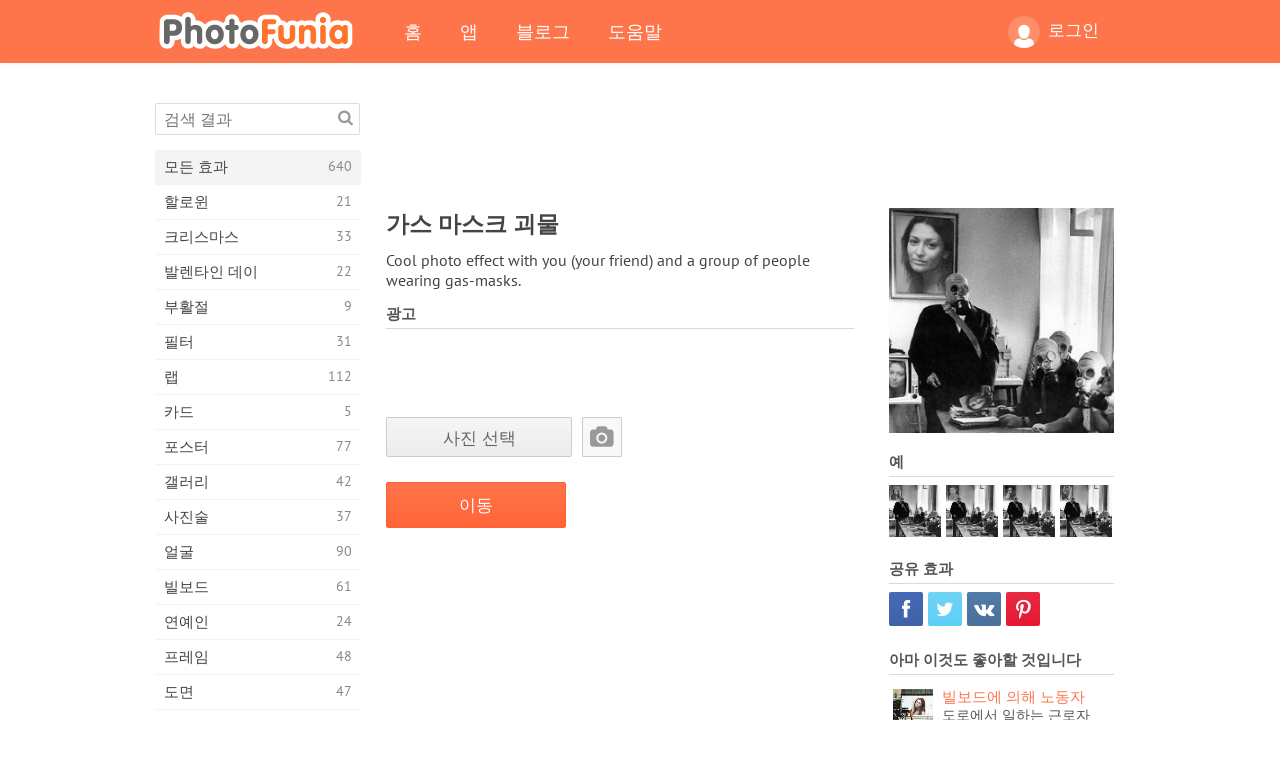

--- FILE ---
content_type: text/html; charset=UTF-8
request_url: https://photofunia.com/ko/effects/gas_mask_freaks
body_size: 11510
content:
<!doctype html>
<html lang="ko" class="lang-ko ltr">
<head>
   <meta charset="UTF-8">
   <title>가스 마스크 괴물 - PhotoFunia: 무료 사진 효과 및 온라인 사진 에디터</title>

   <meta name="viewport" content="user-scalable=no, width=device-width, initial-scale=1.0"/>
   <meta name="apple-mobile-web-app-capable" content="yes"/>
   <meta http-equiv="X-UA-Compatible" content="IE=edge,chrome=1"/>

   <meta name="google-site-verification" content="Hoj1HFPrwNOl2BfW7rukafY9lFbmXQVLTK7uoDaONGE" />
   <meta name="yandex-verification" content="7b0aad982d57a409" />

   <meta name="google" content="notranslate"/>

   <link rel="alternate" href="https://m.photofunia.com/ko/effects/gas_mask_freaks" media="only screen and (max-width: 640px)"/>
   <link rel="alternate" href="https://basic.photofunia.com/ko/effects/gas_mask_freaks" media="only screen and (max-width: 320px)"/>

   <link rel="alternate" href="https://photofunia.com/effects/gas_mask_freaks" hreflang="en" />         <link rel="alternate" href="https://photofunia.com/ru/effects/gas_mask_freaks" hreflang="ru" />
                  <link rel="alternate" href="https://photofunia.com/es/effects/gas_mask_freaks" hreflang="es" />
                  <link rel="alternate" href="https://photofunia.com/ar/effects/gas_mask_freaks" hreflang="ar" />
                  <link rel="alternate" href="https://photofunia.com/fr/effects/gas_mask_freaks" hreflang="fr" />
                  <link rel="alternate" href="https://photofunia.com/hi/effects/gas_mask_freaks" hreflang="hi" />
                  <link rel="alternate" href="https://photofunia.com/it/effects/gas_mask_freaks" hreflang="it" />
                  <link rel="alternate" href="https://photofunia.com/de/effects/gas_mask_freaks" hreflang="de" />
                  <link rel="alternate" href="https://photofunia.com/tr/effects/gas_mask_freaks" hreflang="tr" />
                  <link rel="alternate" href="https://photofunia.com/cn/effects/gas_mask_freaks" hreflang="zh-Hans" />
                  <link rel="alternate" href="https://photofunia.com/pt/effects/gas_mask_freaks" hreflang="pt" />
                  <link rel="alternate" href="https://photofunia.com/jp/effects/gas_mask_freaks" hreflang="ja" />
                     <link rel="alternate" href="https://photofunia.com/id/effects/gas_mask_freaks" hreflang="id" />
                  <link rel="alternate" href="https://photofunia.com/th/effects/gas_mask_freaks" hreflang="th" />
                  <link rel="alternate" href="https://photofunia.com/pl/effects/gas_mask_freaks" hreflang="pl" />
                  <link rel="alternate" href="https://photofunia.com/ua/effects/gas_mask_freaks" hreflang="uk" />
                  
   <meta name="theme-color" content="#F67249">

   <link type="image/x-icon" href="https://cdn.photofunia.com/icons/favicon.ico" rel="icon">
   <link rel="shortcut icon" href="https://cdn.photofunia.com/icons/favicon.ico">

   <link rel="apple-touch-icon" sizes="57x57" href="https://cdn.photofunia.com/icons/apple-touch-icon-57x57.png">
   <link rel="apple-touch-icon" sizes="114x114" href="https://cdn.photofunia.com/icons/apple-touch-icon-114x114.png">
   <link rel="apple-touch-icon" sizes="72x72" href="https://cdn.photofunia.com/icons/apple-touch-icon-72x72.png">
   <link rel="apple-touch-icon" sizes="144x144" href="https://cdn.photofunia.com/icons/apple-touch-icon-144x144.png">
   <link rel="apple-touch-icon" sizes="60x60" href="https://cdn.photofunia.com/icons/apple-touch-icon-60x60.png">
   <link rel="apple-touch-icon" sizes="120x120" href="https://cdn.photofunia.com/icons/apple-touch-icon-120x120.png">
   <link rel="apple-touch-icon" sizes="76x76" href="https://cdn.photofunia.com/icons/apple-touch-icon-76x76.png">
   <link rel="apple-touch-icon" sizes="152x152" href="https://cdn.photofunia.com/icons/apple-touch-icon-152x152.png">
   <link rel="apple-touch-icon" sizes="180x180" href="https://cdn.photofunia.com/icons/apple-touch-icon-180x180.png">

   <link rel="icon" type="image/png" href="https://cdn.photofunia.com/icons/favicon-192x192.png" sizes="192x192">
   <link rel="icon" type="image/png" href="https://cdn.photofunia.com/icons/favicon-160x160.png" sizes="160x160">
   <link rel="icon" type="image/png" href="https://cdn.photofunia.com/icons/favicon-96x96.png" sizes="96x96">
   <link rel="icon" type="image/png" href="https://cdn.photofunia.com/icons/favicon-16x16.png" sizes="16x16">
   <link rel="icon" type="image/png" href="https://cdn.photofunia.com/icons/favicon-32x32.png" sizes="32x32">

   <meta name="msapplication-TileColor" content="#da532c">
   <meta name="msapplication-TileImage" content="https://cdn.photofunia.com/icons/mstile-144x144.png">
   <meta name="msapplication-config" content="https://cdn.photofunia.com/icons/browserconfig.xml">

   
                  
            
   <link rel="canonical" href="https://photofunia.com/ko/effects/gas_mask_freaks"/>

   <meta name="description" content="방독면을 쓴 사람들로 가득 찬 방에 사진을 배치하십시오" />
   <meta name="image" content="https://cdn.photofunia.com/effects/gas_mask_freaks/icons/medium.jpg" />
   <meta name="keywords" content="옛 소련, 노동 조합, 교훈, 연구, 재학생, 선생님, 학교" />
   <meta name="application-name" content="PhotoFunia" />
   <meta name="title" content="가스 마스크 괴물 - PhotoFunia" />

   <!-- for Facebook -->
   <meta property="og:title" content="가스 마스크 괴물 - PhotoFunia" />
   <meta property="og:type" content="article" />
   <meta property="og:image" content="https://cdn.photofunia.com/effects/gas_mask_freaks/icons/medium.jpg" />
   <meta property="og:url" content="https://photofunia.com/ko/effects/gas_mask_freaks" />
   <meta property="og:description" content="방독면을 쓴 사람들로 가득 찬 방에 사진을 배치하십시오" />

   <!-- for Twitter -->
   <meta name="twitter:card" content="summary" />
   <meta name="twitter:title" content="가스 마스크 괴물 - PhotoFunia" />
   <meta name="twitter:description" content="방독면을 쓴 사람들로 가득 찬 방에 사진을 배치하십시오" />
   <meta name="twitter:image" content="https://cdn.photofunia.com/effects/gas_mask_freaks/icons/medium.jpg" />

   <script type="application/ld+json">[
    {
        "@context": "http:\/\/schema.org",
        "@type": "ItemPage",
        "name": "가스 마스크 괴물",
        "text": "Cool photo effect with you (your friend) and a group of people wearing gas-masks.",
        "description": "방독면을 쓴 사람들로 가득 찬 방에 사진을 배치하십시오",
        "keywords": "옛 소련, 노동 조합, 교훈, 연구, 재학생, 선생님, 학교",
        "isFamilyFriendly": true,
        "isAccessibleForFree": true,
        "inLanguage": "ko",
        "dateModified": "2020-05-05",
        "dateCreated": "2007-11-30",
        "image": [
            {
                "@type": "ImageObject",
                "width": 300,
                "height": 300,
                "name": "사진 효과 가스 마스크 괴물",
                "url": "https:\/\/cdn.photofunia.com\/effects\/gas_mask_freaks\/icons\/large.jpg"
            },
            {
                "@type": "ImageObject",
                "width": 250,
                "height": 250,
                "name": "사진 효과 가스 마스크 괴물",
                "url": "https:\/\/cdn.photofunia.com\/effects\/gas_mask_freaks\/icons\/medium.jpg"
            },
            {
                "@type": "ImageObject",
                "width": 156,
                "height": 156,
                "name": "사진 효과 가스 마스크 괴물",
                "url": "https:\/\/cdn.photofunia.com\/effects\/gas_mask_freaks\/icons\/regular.jpg"
            },
            {
                "@type": "ImageObject",
                "width": 78,
                "height": 78,
                "name": "사진 효과 가스 마스크 괴물",
                "url": "https:\/\/cdn.photofunia.com\/effects\/gas_mask_freaks\/icons\/small.jpg"
            }
        ],
        "workExample": [
            {
                "@type": "ImageObject",
                "width": 600,
                "height": 630,
                "name": "사진 효과 가스 마스크 괴물",
                "url": "https:\/\/cdn.photofunia.com\/effects\/gas_mask_freaks\/examples\/1fsp14s_o.jpg"
            },
            {
                "@type": "ImageObject",
                "width": 600,
                "height": 630,
                "name": "사진 효과 가스 마스크 괴물",
                "url": "https:\/\/cdn.photofunia.com\/effects\/gas_mask_freaks\/examples\/174utl_o.jpg"
            },
            {
                "@type": "ImageObject",
                "width": 600,
                "height": 630,
                "name": "사진 효과 가스 마스크 괴물",
                "url": "https:\/\/cdn.photofunia.com\/effects\/gas_mask_freaks\/examples\/1ghznzi_o.jpg"
            },
            {
                "@type": "ImageObject",
                "width": 600,
                "height": 630,
                "name": "사진 효과 가스 마스크 괴물",
                "url": "https:\/\/cdn.photofunia.com\/effects\/gas_mask_freaks\/examples\/1c899kr_o.jpg"
            }
        ]
    },
    {
        "@context": "http:\/\/schema.org",
        "@type": "WebSite",
        "name": "PhotoFunia",
        "url": "https:\/\/photofunia.com",
        "image": "https:\/\/cdn.photofunia.com\/icons\/favicon-192x192.png",
        "potentialAction": {
            "@type": "SearchAction",
            "target": "https:\/\/photofunia.com\/ko\/search?q={search_term_string}",
            "query-input": "required name=search_term_string"
        },
        "sameAs": [
            "https:\/\/www.facebook.com\/photofunia.en",
            "http:\/\/instagram.com\/photofunia_app",
            "https:\/\/twitter.com\/photofunia",
            "https:\/\/plus.google.com\/+photofunia",
            "http:\/\/vk.com\/photofunia"
        ]
    }
]</script>

   <link href="https://cdn.photofunia.com/site/build/styles/main.049.css" type="text/css" rel="stylesheet">

   
   <link href="https://cdn.photofunia.com/site/build/styles/effects.049.css" type="text/css" rel="stylesheet">

   
   
   


   <script>
      var App = {
         config: {
            language: "ko",
            siteProtocol: "https://",
            urlPrefix: "/ko",
            serverId: 1,
            domainSite: "photofunia.com",
            domainMobile: "m.photofunia.com",
            domainBasic: "basic.photofunia.com",
            domainStatic: "cdn.photofunia.com",
            domainUser: "u.photofunia.com",
            socialNetworks: {"vk":{"appId":"3502140"},"fb":{"appId":"261712573843119"},"googleDrive":{"appId":"145463426723-jr9kplnnqo9l053lt6ii5he80r8t1604.apps.googleusercontent.com"},"mailru":{"appId":"701548","privateKey":"c37c698c2fd3e658a9d813a255eccb03"},"oneDrive":{"clientId":"00000000440D42C5","redirectUri":"photofunia.com\/onedrive.html","scopes":"onedrive.readonly wl.signin wl.photos"}}         }
      };
   </script>

   
   
         <script type='text/javascript'>
            var googletag = googletag || {};
            googletag.cmd = googletag.cmd || [];
         </script>
         <script async src='//www.googletagservices.com/tag/js/gpt.js'></script>

   <!--[if lt IE 9]>
   <link href="https://cdn.photofunia.com/site/build/styles/ie.049.css" type="text/css" rel="stylesheet">   <![endif]-->

   </head>
<body >

<div id="content">
   <div id="blocks">
      <div id="head-menu">
   <div class="head-inner">
      <div class="mobile-drawer-button head-button">
         <i class="font-icon menu"></i>
      </div>
      <a href="/ko/">
         <div class="logo">PhotoFunia</div>
      </a>

      
      <ul class="mobile-hide top-menu menu-right">
                     
            <li class="profile-link ">
               <a href="/ko/signin" rel="nofollow">
                  <i class="user-icon font-icon user2"></i>로그인               </a>
            </li>
               </ul>


      <ul class="hide-mobile top-menu js-menu" itemscope itemtype="http://schema.org/SiteNavigationElement">
         <li>
            <a href="/ko/">홈</a>
         </li>

         <li>
            <a href="/ko/apps">앱</a>
         </li>

         <li>
            <a href="/ko/blog">블로그</a>
         </li>

         <li>
            <a href="/ko/help">도움말</a>
         </li>

                     
            <li class="no-mobile-hide ">
               <a href="/ko/signin">로그인</a>
            </li>
               </ul>
      <div class="mobile-menu-button head-button">
         <i class="font-icon menu-dots"></i>
      </div>
   </div>
   <div class="clear"></div>
</div>
      
   <div id="content-wrap" class="block clear">
      <div class="block-inner">
                  <div class="full-text">
            <div id="category">
               <div id="menu">
                  <div class="search-field">
   <form action="/ko/search">
      <input type="text" name="q" placeholder="검색 결과"
              required=""/>
      <div class="font-icon search"></div>
   </form>
</div>

<ul class="categories-menu sidebar-menu" itemscope itemtype="http://schema.org/SiteNavigationElement">
   
         <li class="active">
         <a href="/ko/categories/all_effects" title="PhotoFunia는 사진 편집기 효과 및 사진 필터의 거대한 라이브러리로 가득 찬 최고의 무료 사진 편집 사이트입니다. 온라인 사진 편집기로 사진을 편집하십시오." itemprop="url">
            <meta itemprop="description" content="PhotoFunia는 사진 편집기 효과 및 사진 필터의 거대한 라이브러리로 가득 찬 최고의 무료 사진 편집 사이트입니다. 온라인 사진 편집기로 사진을 편집하십시오.">
            <span class="text" itemprop="name">모든 효과</span>
            <!--noindex-->
            <span class="total-count" rel="nofollow">640</span>

                        <!--/noindex-->
         </a>
      </li>
         <li >
         <a href="/ko/categories/halloween" title="몇 초 안에 온라인에서 재미있는 할로윈 사진을 무료로 만들 수 있습니다. 텍스트와 사진을 포함한 온라인 할로윈 사진 효과 모음 중에서 선택하십시오." itemprop="url">
            <meta itemprop="description" content="몇 초 안에 온라인에서 재미있는 할로윈 사진을 무료로 만들 수 있습니다. 텍스트와 사진을 포함한 온라인 할로윈 사진 효과 모음 중에서 선택하십시오.">
            <span class="text" itemprop="name">할로윈</span>
            <!--noindex-->
            <span class="total-count" rel="nofollow">21</span>

                        <!--/noindex-->
         </a>
      </li>
         <li >
         <a href="/ko/categories/christmas" title="온라인 도구를 사용하여 기존 템플릿과 효과로 크리스마스 사진 카드와 새해 복 많이 받으세요. 크리스마스와 새해 카드는 쉬워졌습니다." itemprop="url">
            <meta itemprop="description" content="온라인 도구를 사용하여 기존 템플릿과 효과로 크리스마스 사진 카드와 새해 복 많이 받으세요. 크리스마스와 새해 카드는 쉬워졌습니다.">
            <span class="text" itemprop="name">크리스마스</span>
            <!--noindex-->
            <span class="total-count" rel="nofollow">33</span>

                        <!--/noindex-->
         </a>
      </li>
         <li >
         <a href="/ko/categories/valentines_day" title="로맨틱 편집기로 발렌타인 데이 사진 효과를 온라인으로 무료로 발렌타인 데이 엽서와 액자를 만들어 사랑하는 사람과 공유하십시오." itemprop="url">
            <meta itemprop="description" content="로맨틱 편집기로 발렌타인 데이 사진 효과를 온라인으로 무료로 발렌타인 데이 엽서와 액자를 만들어 사랑하는 사람과 공유하십시오.">
            <span class="text" itemprop="name">발렌타인 데이</span>
            <!--noindex-->
            <span class="total-count" rel="nofollow">22</span>

                        <!--/noindex-->
         </a>
      </li>
         <li >
         <a href="/ko/categories/easter" title="" itemprop="url">
            <meta itemprop="description" content="">
            <span class="text" itemprop="name">부활절</span>
            <!--noindex-->
            <span class="total-count" rel="nofollow">9</span>

                        <!--/noindex-->
         </a>
      </li>
         <li >
         <a href="/ko/categories/filters" title="필터 범주는 무료 온라인 사진 필터 편집기를 제공하여 독특하고 전문적인 사진 콜라주를 손쉽게 만들어 친구 및 가족과 공유 할 수 있습니다." itemprop="url">
            <meta itemprop="description" content="필터 범주는 무료 온라인 사진 필터 편집기를 제공하여 독특하고 전문적인 사진 콜라주를 손쉽게 만들어 친구 및 가족과 공유 할 수 있습니다.">
            <span class="text" itemprop="name">필터</span>
            <!--noindex-->
            <span class="total-count" rel="nofollow">31</span>

                        <!--/noindex-->
         </a>
      </li>
         <li >
         <a href="/ko/categories/lab" title="랩 범주는 많은 재미있는 사진 편집 실험이 온라인에서 이루어지는 곳입니다. 무료 재미있는 사진 편집기로 전문적인 사진 효과를 적용하십시오." itemprop="url">
            <meta itemprop="description" content="랩 범주는 많은 재미있는 사진 편집 실험이 온라인에서 이루어지는 곳입니다. 무료 재미있는 사진 편집기로 전문적인 사진 효과를 적용하십시오.">
            <span class="text" itemprop="name">랩</span>
            <!--noindex-->
            <span class="total-count" rel="nofollow">112</span>

                        <!--/noindex-->
         </a>
      </li>
         <li >
         <a href="/ko/categories/cards" title="온라인 도구를 사용하여 무료 맞춤형 맞춤형 사진 인사말 카드를 디자인하십시오. 이 휴일은 친구 및 가족과 공유하기 위해 온라인으로 카드를 만듭니다." itemprop="url">
            <meta itemprop="description" content="온라인 도구를 사용하여 무료 맞춤형 맞춤형 사진 인사말 카드를 디자인하십시오. 이 휴일은 친구 및 가족과 공유하기 위해 온라인으로 카드를 만듭니다.">
            <span class="text" itemprop="name">카드</span>
            <!--noindex-->
            <span class="total-count" rel="nofollow">5</span>

                        <!--/noindex-->
         </a>
      </li>
         <li >
         <a href="/ko/categories/posters" title="사진을 업로드하고 포스터를 선택하기 만하면 사진에서 사진 포스터를 만들 수 있습니다. 온라인 무료 편집기로는 포스터를 만드는 것이 더 간단 할 수 없습니다." itemprop="url">
            <meta itemprop="description" content="사진을 업로드하고 포스터를 선택하기 만하면 사진에서 사진 포스터를 만들 수 있습니다. 온라인 무료 편집기로는 포스터를 만드는 것이 더 간단 할 수 없습니다.">
            <span class="text" itemprop="name">포스터</span>
            <!--noindex-->
            <span class="total-count" rel="nofollow">77</span>

                        <!--/noindex-->
         </a>
      </li>
         <li >
         <a href="/ko/categories/galleries" title="온라인 사진 편집기를 사용하여 벽 포스터에서 걸작을 무료로 만드십시오. 온라인 사진을 사용하여 포스터 제작자에게 작품의 일부로 작품을 만드십시오." itemprop="url">
            <meta itemprop="description" content="온라인 사진 편집기를 사용하여 벽 포스터에서 걸작을 무료로 만드십시오. 온라인 사진을 사용하여 포스터 제작자에게 작품의 일부로 작품을 만드십시오.">
            <span class="text" itemprop="name">갤러리</span>
            <!--noindex-->
            <span class="total-count" rel="nofollow">42</span>

                        <!--/noindex-->
         </a>
      </li>
         <li >
         <a href="/ko/categories/photography" title="온라인으로 자신 만의 사진 몽타주를 가족 앨범 모음에 추가하고 사진 몽타주에 효과를 한두 개 추가하여 오늘 사진을 편집하십시오." itemprop="url">
            <meta itemprop="description" content="온라인으로 자신 만의 사진 몽타주를 가족 앨범 모음에 추가하고 사진 몽타주에 효과를 한두 개 추가하여 오늘 사진을 편집하십시오.">
            <span class="text" itemprop="name">사진술</span>
            <!--noindex-->
            <span class="total-count" rel="nofollow">37</span>

                        <!--/noindex-->
         </a>
      </li>
         <li >
         <a href="/ko/categories/faces" title="몇 초 안에 무료 편집기로 온라인으로 얼굴 효과를 사용하여 재미있는 사진을 만들 수 있습니다. 이제 사진을 웃긴 얼굴에 놓고 친구들과 공유 할 수 있습니다." itemprop="url">
            <meta itemprop="description" content="몇 초 안에 무료 편집기로 온라인으로 얼굴 효과를 사용하여 재미있는 사진을 만들 수 있습니다. 이제 사진을 웃긴 얼굴에 놓고 친구들과 공유 할 수 있습니다.">
            <span class="text" itemprop="name">얼굴</span>
            <!--noindex-->
            <span class="total-count" rel="nofollow">90</span>

                        <!--/noindex-->
         </a>
      </li>
         <li >
         <a href="/ko/categories/billboards" title="빌보드 사진 편집기를 사용하여 온라인에서 무료로 빌보드에 사진을 올려 놓으십시오. 빌보드 효과를 선택하면 몇 초 안에 사진이 표시됩니다." itemprop="url">
            <meta itemprop="description" content="빌보드 사진 편집기를 사용하여 온라인에서 무료로 빌보드에 사진을 올려 놓으십시오. 빌보드 효과를 선택하면 몇 초 안에 사진이 표시됩니다.">
            <span class="text" itemprop="name">빌보드</span>
            <!--noindex-->
            <span class="total-count" rel="nofollow">61</span>

                        <!--/noindex-->
         </a>
      </li>
         <li >
         <a href="/ko/categories/celebrities" title="무료 온라인 도구를 사용하여 유명인과 사진을 편집하여 스포트라이트를 맛보세요. 유명인과 사진을 편집하고 모두와 공유하여 유명해집니다!" itemprop="url">
            <meta itemprop="description" content="무료 온라인 도구를 사용하여 유명인과 사진을 편집하여 스포트라이트를 맛보세요. 유명인과 사진을 편집하고 모두와 공유하여 유명해집니다!">
            <span class="text" itemprop="name">연예인</span>
            <!--noindex-->
            <span class="total-count" rel="nofollow">24</span>

                        <!--/noindex-->
         </a>
      </li>
         <li >
         <a href="/ko/categories/frames" title="사진 프레임 편집기를 사용하여 사진에 대한 사용자 정의 프레임을 만듭니다. 무료 사진 프레임 도구를 사용하여 온라인에서 사진을 편집하고 사진 구도를 잡으십시오." itemprop="url">
            <meta itemprop="description" content="사진 프레임 편집기를 사용하여 사진에 대한 사용자 정의 프레임을 만듭니다. 무료 사진 프레임 도구를 사용하여 온라인에서 사진을 편집하고 사진 구도를 잡으십시오.">
            <span class="text" itemprop="name">프레임</span>
            <!--noindex-->
            <span class="total-count" rel="nofollow">48</span>

                        <!--/noindex-->
         </a>
      </li>
         <li >
         <a href="/ko/categories/drawings" title="무료 온라인 이미지 편집기로 그림을 그림으로 바꾸십시오. 도면 카테고리에서 선택한 효과를 적용하여 사진을 예술로 변환 할 수 있습니다." itemprop="url">
            <meta itemprop="description" content="무료 온라인 이미지 편집기로 그림을 그림으로 바꾸십시오. 도면 카테고리에서 선택한 효과를 적용하여 사진을 예술로 변환 할 수 있습니다.">
            <span class="text" itemprop="name">도면</span>
            <!--noindex-->
            <span class="total-count" rel="nofollow">47</span>

                        <!--/noindex-->
         </a>
      </li>
         <li >
         <a href="/ko/categories/vintage" title="무료 온라인 빈티지 사진 편집기로 빈티지 사진을 사용해보십시오. 오래된 카드를 만들고 사진에 레트로 필터 또는 빈티지 액자를 적용하십시오." itemprop="url">
            <meta itemprop="description" content="무료 온라인 빈티지 사진 편집기로 빈티지 사진을 사용해보십시오. 오래된 카드를 만들고 사진에 레트로 필터 또는 빈티지 액자를 적용하십시오.">
            <span class="text" itemprop="name">포도 수확</span>
            <!--noindex-->
            <span class="total-count" rel="nofollow">42</span>

                        <!--/noindex-->
         </a>
      </li>
         <li >
         <a href="/ko/categories/misc" title="기타 카테고리에서 다양한 사진 효과 중 하나를 선택하고 독특한 재미있는 그림을 만드십시오. 무료 온라인 편집기에서 다양한 기타 사진 필터 중에서 선택하십시오." itemprop="url">
            <meta itemprop="description" content="기타 카테고리에서 다양한 사진 효과 중 하나를 선택하고 독특한 재미있는 그림을 만드십시오. 무료 온라인 편집기에서 다양한 기타 사진 필터 중에서 선택하십시오.">
            <span class="text" itemprop="name">기타</span>
            <!--noindex-->
            <span class="total-count" rel="nofollow">83</span>

                        <!--/noindex-->
         </a>
      </li>
         <li >
         <a href="/ko/categories/magazines" title="무료 온라인 잡지 표지 편집기를 사용하여 세계에서 가장 유명한 광택 잡지의 표지를 장식 할 수있는 개인화 된 잡지 표지를 만드십시오." itemprop="url">
            <meta itemprop="description" content="무료 온라인 잡지 표지 편집기를 사용하여 세계에서 가장 유명한 광택 잡지의 표지를 장식 할 수있는 개인화 된 잡지 표지를 만드십시오.">
            <span class="text" itemprop="name">잡지</span>
            <!--noindex-->
            <span class="total-count" rel="nofollow">18</span>

                        <!--/noindex-->
         </a>
      </li>
         <li >
         <a href="/ko/categories/professions" title="전문 사진 편집기의 효과를 사용하여 몇 번의 클릭만으로 사진을 업로드하고 재미있는 사진 효과를 적용하여 온라인으로 무료로 직업을 바꿀 수 있습니다." itemprop="url">
            <meta itemprop="description" content="전문 사진 편집기의 효과를 사용하여 몇 번의 클릭만으로 사진을 업로드하고 재미있는 사진 효과를 적용하여 온라인으로 무료로 직업을 바꿀 수 있습니다.">
            <span class="text" itemprop="name">직업</span>
            <!--noindex-->
            <span class="total-count" rel="nofollow">25</span>

                        <!--/noindex-->
         </a>
      </li>
         <li >
         <a href="/ko/categories/movies" title="무료 온라인 도구는 배우가 선택한 사진을 편집하여 선택한 영화 테마 사진을 제공합니다. 할리우드 또는 볼리우드 배우 효과로 사진을 만듭니다." itemprop="url">
            <meta itemprop="description" content="무료 온라인 도구는 배우가 선택한 사진을 편집하여 선택한 영화 테마 사진을 제공합니다. 할리우드 또는 볼리우드 배우 효과로 사진을 만듭니다.">
            <span class="text" itemprop="name">영화 산업</span>
            <!--noindex-->
            <span class="total-count" rel="nofollow">20</span>

                        <!--/noindex-->
         </a>
      </li>
         <li >
         <a href="/ko/categories/tv" title="무료 온라인 사진 효과 도구를 사용하여 TV 사진을 찍으십시오. TV 세트의 다른쪽에있는 TV 쇼에 나타나도록 자신의 사진을 편집하십시오." itemprop="url">
            <meta itemprop="description" content="무료 온라인 사진 효과 도구를 사용하여 TV 사진을 찍으십시오. TV 세트의 다른쪽에있는 TV 쇼에 나타나도록 자신의 사진을 편집하십시오.">
            <span class="text" itemprop="name">TV</span>
            <!--noindex-->
            <span class="total-count" rel="nofollow">9</span>

                        <!--/noindex-->
         </a>
      </li>
         <li >
         <a href="/ko/categories/books" title="무료 사진 편집기를 사용하여 온라인에서 그림이있는 책 표지를 만드십시오. 사진을 업로드하고 적용 할 책 사진 효과를 선택하십시오." itemprop="url">
            <meta itemprop="description" content="무료 사진 편집기를 사용하여 온라인에서 그림이있는 책 표지를 만드십시오. 사진을 업로드하고 적용 할 책 사진 효과를 선택하십시오.">
            <span class="text" itemprop="name">서적</span>
            <!--noindex-->
            <span class="total-count" rel="nofollow">15</span>

                        <!--/noindex-->
         </a>
      </li>
   </ul>

               </div>
               <div id="subcontent">
                  <div class="advert-container adsense google-dfp effect-top"><ins class="adsbygoogle advert"
         data-ad-client="ca-pub-5896353906608024"
         data-ad-slot="1125690053"></ins>
         <script>(adsbygoogle = window.adsbygoogle || []).push({});</script></div>                  <div id="effect-container" class="disabled-right-advert">


<div class="right-block">
   <div class="block1">
      <div class="mobile-title">가스 마스크 괴물</div>

      <div class="images-container">
         <div class="preview">
            <div class="image js-preview">
               <img src="https://cdn.photofunia.com/effects/gas_mask_freaks/icons/medium.jpg" alt="효과 가스 마스크 괴물">

               
            </div>
         </div>

                  <h3>예</h3>

         <div class="examples js-examples">
                           <img src="https://cdn.photofunia.com/effects/gas_mask_freaks/examples/1fsp14s_r.jpg" data-highres="https://cdn.photofunia.com/effects/gas_mask_freaks/examples/1fsp14s_o.jpg" >
                           <img src="https://cdn.photofunia.com/effects/gas_mask_freaks/examples/174utl_r.jpg" data-highres="https://cdn.photofunia.com/effects/gas_mask_freaks/examples/174utl_o.jpg" >
                           <img src="https://cdn.photofunia.com/effects/gas_mask_freaks/examples/1ghznzi_r.jpg" data-highres="https://cdn.photofunia.com/effects/gas_mask_freaks/examples/1ghznzi_o.jpg" >
                           <img src="https://cdn.photofunia.com/effects/gas_mask_freaks/examples/1c899kr_r.jpg" data-highres="https://cdn.photofunia.com/effects/gas_mask_freaks/examples/1c899kr_o.jpg" class="last">
                     </div>

               </div>

         </div>

   <div class="block2">
      <h3>공유 효과</h3>

      <div class="social-container js-share-container">
                                    <a class="facebook" data-network="facebook">
                  <i class="font-icon facebook"></i>
               </a>
                           <a class="twitter" data-network="twitter">
                  <i class="font-icon twitter"></i>
               </a>
                           <a class="vk" data-network="vk">
                  <i class="font-icon vk"></i>
               </a>
                           <a class="pinterest last" data-network="pinterest">
                  <i class="font-icon pinterest"></i>
               </a>
                           </div>

               <h3>아마 이것도 좋아할 것입니다</h3>
         <div class="effects-inline">
                              <a class="effect  " itemscope itemtype="http://schema.org/ItemPage" itemprop="url" href="/ko/categories/all_effects/worker-by-the-billboard" title="도로에서 일하는 근로자 옆의 광고판에 그림을 배치하십시오.">
   
   <meta itemprop="image" content="https://cdn.photofunia.com/effects/worker-by-the-billboard/icons/regular.jpg" />
   <meta itemprop="description" content="도로에서 일하는 근로자 옆의 광고판에 그림을 배치하십시오." />
   <meta itemprop="inLanguage" content="ko" />

   <img src="https://cdn.photofunia.com/effects/worker-by-the-billboard/icons/small.jpg" class="image" alt="효과 빌보드에 의해 노동자">

   <span class="name">
      <span class="title" itemprop="name">빌보드에 의해 노동자</span>
         </span>

   <span class="description">
      도로에서 일하는 근로자 옆의 광고판에 그림을 배치하십시오.   </span>
   </a>
                  <a class="effect  " itemscope itemtype="http://schema.org/ItemPage" itemprop="url" href="/ko/categories/all_effects/volunteer" title="소비에트 선전의 일환으로 자신을 이미지">
   
   <meta itemprop="image" content="https://cdn.photofunia.com/effects/volunteer/icons/regular.jpg" />
   <meta itemprop="description" content="소비에트 선전의 일환으로 자신을 이미지" />
   <meta itemprop="inLanguage" content="ko" />

   <img src="https://cdn.photofunia.com/effects/volunteer/icons/small.jpg" class="image" alt="효과 지원자">

   <span class="name">
      <span class="title" itemprop="name">지원자</span>
         </span>

   <span class="description">
      소비에트 선전의 일환으로 자신을 이미지   </span>
   </a>
                  <a class="effect effect-last " itemscope itemtype="http://schema.org/ItemPage" itemprop="url" href="/ko/categories/all_effects/blackboard" title="교실 칠판에 그림을 그리십시오">
   
   <meta itemprop="image" content="https://cdn.photofunia.com/effects/blackboard/icons/regular.jpg" />
   <meta itemprop="description" content="교실 칠판에 그림을 그리십시오" />
   <meta itemprop="inLanguage" content="ko" />

   <img src="https://cdn.photofunia.com/effects/blackboard/icons/small.jpg" class="image" alt="효과 칠판">

   <span class="name">
      <span class="title" itemprop="name">칠판</span>
         </span>

   <span class="description">
      교실 칠판에 그림을 그리십시오   </span>
   </a>
               <div class="show-more-similar js-show-more-similar">더 보기</div>
            <a class="effect  effect-hidden" itemscope itemtype="http://schema.org/ItemPage" itemprop="url" href="/ko/categories/all_effects/building_painters" title="">
   
   <meta itemprop="image" content="https://cdn.photofunia.com/effects/building_painters/icons/regular.jpg" />
   <meta itemprop="description" content="" />
   <meta itemprop="inLanguage" content="ko" />

   <img src="https://cdn.photofunia.com/effects/building_painters/icons/small.jpg" class="image" alt="효과 건물 화가">

   <span class="name">
      <span class="title" itemprop="name">건물 화가</span>
         </span>

   <span class="description">
         </span>
   </a>
                  <a class="effect  effect-hidden" itemscope itemtype="http://schema.org/ItemPage" itemprop="url" href="/ko/categories/all_effects/swedish_billboard" title="멋진 광고판에 사진을 올려보세요">
   
   <meta itemprop="image" content="https://cdn.photofunia.com/effects/swedish_billboard/icons/regular.jpg" />
   <meta itemprop="description" content="멋진 광고판에 사진을 올려보세요" />
   <meta itemprop="inLanguage" content="ko" />

   <img src="https://cdn.photofunia.com/effects/swedish_billboard/icons/small.jpg" class="image" alt="효과 스웨덴어 광고판">

   <span class="name">
      <span class="title" itemprop="name">스웨덴어 광고판</span>
         </span>

   <span class="description">
      멋진 광고판에 사진을 올려보세요   </span>
   </a>
                  <a class="effect  effect-hidden" itemscope itemtype="http://schema.org/ItemPage" itemprop="url" href="/ko/categories/all_effects/einstein" title="아인슈타인이 칠판에 그린 맞춤 텍스트를">
   
   <meta itemprop="image" content="https://cdn.photofunia.com/effects/einstein/icons/regular.jpg" />
   <meta itemprop="description" content="아인슈타인이 칠판에 그린 맞춤 텍스트를" />
   <meta itemprop="inLanguage" content="ko" />

   <img src="https://cdn.photofunia.com/effects/einstein/icons/small.jpg" class="image" alt="효과 아인슈타인">

   <span class="name">
      <span class="title" itemprop="name">아인슈타인</span>
         </span>

   <span class="description">
      아인슈타인이 칠판에 그린 맞춤 텍스트를   </span>
   </a>
                  <a class="effect  effect-hidden" itemscope itemtype="http://schema.org/ItemPage" itemprop="url" href="/ko/categories/all_effects/replacing_billboard_advert" title="빌보드 포스터 만들기">
   
   <meta itemprop="image" content="https://cdn.photofunia.com/effects/replacing_billboard_advert/icons/regular.jpg" />
   <meta itemprop="description" content="빌보드 포스터 만들기" />
   <meta itemprop="inLanguage" content="ko" />

   <img src="https://cdn.photofunia.com/effects/replacing_billboard_advert/icons/small.jpg" class="image" alt="효과 광고판 광고 교체">

   <span class="name">
      <span class="title" itemprop="name">광고판 광고 교체</span>
         </span>

   <span class="description">
      빌보드 포스터 만들기   </span>
   </a>
         </div>
         </div>
</div>

<div class="left-block">
   <h2 class="desktop-title">가스 마스크 괴물</h2>

   <!--noindex-->
      <!--/noindex-->

         <p>Cool photo effect with you (your friend) and a group of people wearing gas-masks.</p>
   
         <h3 class="advert-title">광고</h3>
      <div class="advert-container adsense google-dfp effect-middle"><ins class="adsbygoogle advert"
         data-ad-client="ca-pub-5896353906608024"
         data-ad-slot="7892059358"></ins>
         <script>(adsbygoogle = window.adsbygoogle || []).push({});</script></div>   
   <form action="/ko/categories/all_effects/gas_mask_freaks?server=1"
         id="effect-form" method="post" enctype="multipart/form-data">

      <input type="hidden" name="current-category" value="all_effects">

      <div class="prompts">
         
                           <div class="image-picker js-image-picker" data-name="image" data-crop="0.78">

                  
                                       <input type="hidden" class="js-key" name="image" value=""/>
                     <input type="hidden" class="js-crop" name="image:crop" value=""/>

                     <div class="image-picker-wrap">
                        <div class="button-container">
                           <button class="button gray js-choose-photo">사진 선택</button>
                        </div>
                        <div class="preview-container">
                           <div class="user-icon">
                              <i class="font-icon camera"></i>
                           </div>
                        </div>
                     </div>

                     <noscript>
                        <input type="file" name="image" accept="image/*">
                        <style>.image-picker-wrap {display: none}</style>
                     </noscript>
                                 </div>

                     
      </div>

      <div class="send-button-container">
         <button class="button js-send-button">
            <span class="text">이동</span>
            <span class="loader"></span>
         </button>

         <noscript>
            <input type="submit" class="button" value="이동">
            <style>.js-send-button {display: none}</style>
         </noscript>
      </div>

   </form>

         <div class="advert-container adsense google-dfp effect-bottom-middle"><ins class="adsbygoogle advert"
         data-ad-client="ca-pub-5896353906608024"
         data-ad-slot="9774015317"></ins>
         <script>(adsbygoogle = window.adsbygoogle || []).push({});</script></div>   </div>
</div>
               </div>
               <div id="overlay-menu"></div>
            </div>
         </div>
      </div>
   </div>
   <script type="text/html" data-template="popup-choose-photo">
   <div class="popup-tabs">
      <ul>
         <li data-tab="upload" data-default>
            <span class="font-icon upload"></span>
            <span class="text">업로드</span>
         </li>
         <li data-tab="recent">
            <span class="font-icon picture-1"></span>
            <span class="text">최근</span>
         </li>
         <li data-tab="camera">
            <span class="font-icon camera"></span>
            <span class="text">카메라</span>
         </li>
         
      </ul>
   </div>
   <div class="popup-content-inner">
      <div class="tab-content upload-tab" data-tab="upload" style="display:none">
         <div class="tab-content-inner middle">
            <div class="icon">
               <span class="font-icon picture"></span>
            </div>
            <div class="text tablet-hide">
               <span>여기에 사진을 드래그하거나</span>
            </div>
            <div class="button-container">
               <div class="button js-browse-button">
                  <span class="tablet-hide">PC에서 업로드</span>
                  <span class="no-tablet-hide hide-default">장치에서 업로드</span>
                  <input id="fileupload" name="image" type="file" accept="image/*">
               </div>
            </div>
         </div>
      </div>

      <div class="tab-content recent-tab" data-tab="recent" style="display:none">
         <div class="tab-content-inner middle js-loading">
            <div style="display: inline-block;vertical-align: middle;padding: 0 10px;">
               <input value="0" class="knob-loading-recent">
            </div>
            <div class="loading-text">잠깐만 기다리세요...</div>
         </div>
         <div class="tab-content-inner middle notice js-empty" style="display: none">
            <div class="icon">
               <span class="font-icon picture-1"></span>
            </div>
            <div class="text">
               <span>최근에 업로드한 사진은 여기에 표시됩니다</span>
            </div>
         </div>
         <div class="tab-content-inner js-no-empty"  style="display: none">
            <div class="menu">
               <a class="clear js-clear-recent" href="#">기록 지우기</a>
            </div>
            <div class="images image-list"></div>
         </div>
      </div>

      <div class="tab-content camera-tab" data-tab="camera" style="display:none">
         <div class="tab-content-inner middle">
            <div class="video-wrapper">
               <video id="video" autoplay></video>
               <div class="counter">3</div>
               <div class="allow-access">우리가 귀하의 카메라를 사용해도 됩니까?</div>
            </div>
            <div class="button-container">
               <button class="button js-take-capture">캡처</button>
            </div>
         </div>
      </div>

      <div class="tab-content social-tab" data-tab="social" style="display:none"> </div>

      <div class="tab-content uploading-tab" data-tab="uploading" style="display:none">
         <div class="tab-content-inner middle">
            <input value="0" class="uploading-progress">
         </div>
      </div>

      <div class="tab-content error-tab" data-tab="error" style="display:none">
         <div class="tab-content-inner middle">
            <h3>이런!</h3>
            <div class="error"></div>
            <div class="button-container">
               <button class="button js-try-again" style="display: none">
                  다시 시도하십시오               </button>
            </div>
         </div>
      </div>

      <div class="tab-content no-camera" data-tab="no-camera" style="display:none">
         <div class="tab-content-inner middle notice">
            <div class="icon">
               <span class="font-icon camera"></span>
            </div>
            <div class="text">
               <span>카메라를 찾을 수 없습니다</span>
            </div>
         </div>
      </div>

      <div class="tab-content camera-result-tab" data-tab="camera-result" style="display:none">
         <div class="tab-content-inner middle">
            <div class="result">
               <img class="result-image">
            </div>
            <div class="button-container">
               <button class="button js-choose-result">수락</button> 또는 <a class="js-retake">재촬영</a>
            </div>
         </div>
      </div>
   </div>
</script>

<script type="text/html" data-template="popup-error">
   <div class="popup-content-inner">
      <div class="tab-content error-tab">
         <div class="tab-content-inner middle">
            <h3>이런!</h3>
            <div class="error js-error"></div>
         </div>
      </div>
   </div>
</script>


<script type="text/html" data-template="popup-examples">
   <div class="popup-content-inner examples">
      <div class="previous">
         <div class="font-icon arrow-left"></div>
      </div>
      <div class="images">
         <% _.each(images, function (img, key) { %>
         <div class="image <% if(key === activeKey){ %>active<% } %> ">
            <img src="<%= img %>">
         </div>
         <% }) %>
      </div>
      <div class="next">
         <div class="font-icon arrow-right"></div>
      </div>
   </div>
</script>

<script type="text/html" data-template="popup-recent-images">
   <% _.each(images, function (img, key) { %>
   <div class="image"
        data-image='<%= JSON.stringify(img) %>'>
      <div class="image-inner">
         <div class="thumb" style="background-image: url(<%= img.image.thumb.url %>)"></div>
      </div>
   </div>
   <% }) %>
</script>

<script type="text/html" data-template="popup-social-networks">
   <div class="networks image-list">
      <% _.each(networks, function (network) { %>
      <div class="image network" data-key="<%= network.key %>">
         <div class="image-inner">
            <div class="network-icon <%= network.key.toLowerCase() %>"></div>
            <div class="title"><%= network.title %></div>
         </div>
      </div>
      <% }) %>
   </div>
</script>

<script type="text/html" data-template="popup-social-loading">
   <div class="tab-content-inner middle loading-tab">
      <div style="display: inline-block;vertical-align: middle;padding: 0 10px;">
         <input value="0" class="knob-loading">
      </div>
      <div class="loading-text">잠깐만 기다리세요...</div>
   </div>
</script>

<script type="text/html" data-template="popup-social-login">
   <div class="tab-content-inner middle">
      <button class="button js-login">
      다음 계정으로 로그인 <%= network.title %>
      </button>
      또는      <a class="js-cancel">취소</a>
   </div>
</script>

<script type="text/html" data-template="popup-social-albums">
   <div class="menu">
      <div class="left-content">
         <a class="js-back-socials">
            <i class="font-icon arrow-left"></i>
            <span>온라인</span>
         </a>
      </div>
      <div class="right-content">
         <a class="logout js-logout">
            <i class="font-icon <%= network.key.toLowerCase() %>"></i>
            <span>로그아웃</span>
         </a>
      </div>
   </div>

   <% if(_.isEmpty(albums)) { %>
      <div class="no-photos notice">
         <div class="icon">
            <span class="font-icon picture-1"></span>
         </div>
         <div class="text">
            <span>사진이 없습니다</span>
         </div>
      </div>
   <% } else { %>
      <div class="albums image-list">
         <% _.each(albums, function (album) { %>
            <% if(album.isFolder) { %>
            <div class="image album" data-id="<%= album.id %>">
               <div class="image-inner">
                  <div class="thumb" style="background-image: url(<%= album.thumbUrl %>)"></div>
                  <div class="title"><%= album.name %></div>
               </div>
            </div>
            <% } else { %>
            <div class="image photo" data-url="<%= album.url %>">
               <div class="image-inner">
                  <div class="thumb" style="background-image: url(<%= album.thumbUrl %>)"></div>
                  <div class="title"><%= album.name %></div>
               </div>
            </div>
            <% } %>
         <% }) %>
      </div>
   <% } %>

</script>


<script type="text/html" data-template="popup-social-photos">
   <div class="menu">
      <div class="left-content">
         <a class="js-back-albums">
            <i class="font-icon arrow-left"></i>
            <span>앨범으로 돌아가기</span>
         </a>
      </div>
      <div class="right-content">
         <a class="logout js-logout">
            <i class="font-icon <%= network.key.toLowerCase() %>"></i>
            <span>로그아웃</span>
         </a>
      </div>
   </div>
   <% if(!photos.length) { %>
      <div class="no-photos notice">
         <div class="icon">
            <span class="font-icon picture-1"></span>
         </div>
         <div class="text">
            <span>사진이 없습니다</span>
         </div>
      </div>
   <% } else { %>
      <div class="photos image-list clear">
         <% _.times(Math.ceil(photos.length / perBlock), function (t) { %>
            <div class="block <% if(t!==0){ %>hidden<% } %>">
               <% _.each(photos.slice(t*perBlock,(t+1)*perBlock), function (photo) { %>
                  <div class="image photo" data-url="<%= photo.url %>">
                     <div class="image-inner">
                        <div class="thumb" style="background-image: url(<%= photo.thumbUrl %>)"></div>
                     </div>
                  </div>
               <% }) %>
            </div>
         <% }) %>
      </div>
   <% } %>

   <% if(photos.length > perBlock) { %>
      <div class="show-more js-show-more">더 보기</div>
   <% } %>
</script>

<script type="text/html" data-template="popup-social-one-level-photos">
   <div class="menu">
      <div class="left-content">
         <a class="js-back-socials">
            <i class="font-icon arrow-left"></i>
            <span>온라인</span>
         </a>
      </div>
      <div class="right-content">
         <a class="logout js-logout">
            <i class="font-icon <%= network.key.toLowerCase() %>"></i>
            <span>로그아웃</span>
         </a>
      </div>
   </div>
   <% if(!photos.length) { %>
   <div class="no-photos notice">
      <div class="icon">
         <span class="font-icon picture-1"></span>
      </div>
      <div class="text">
         <span>사진이 없습니다</span>
      </div>
   </div>
   <% } else { %>
   <div class="photos image-list clear">
      <% _.times(Math.ceil(photos.length / perBlock), function (t) { %>
      <div class="block <% if(t!==0){ %>hidden<% } %>">
         <% _.each(photos.slice(t*perBlock,(t+1)*perBlock), function (photo) { %>
         <div class="image photo" data-url="<%= photo.url %>">
            <div class="image-inner">
               <div class="thumb" style="background-image: url(<%= photo.thumbUrl %>)"></div>
            </div>
         </div>
         <% }) %>
      </div>
      <% }) %>
   </div>
   <% } %>

   <% if(photos.length > perBlock) { %>
   <div class="show-more js-show-more">더 보기</div>
   <% } %>
</script>



<script type="text/html" data-template="popup-crop">
   <div class="popup-content-inner crop-container">
      <div class="image-wrapper">
         <div class="loading-container">
            <div style="display: inline-block;vertical-align: middle;padding: 0 10px;">
               <input value="0" class="knob-loading-crop">
            </div>
            <div class="loading-text">잠깐만 기다리세요...</div>
         </div>
         <div class="image-container" style="display: none">
            <img id="crop-image" src="<%= image %>">
            <div class="button-container">
               <button class="button js-crop">자르기</button>
            </div>
         </div>
      </div>
   </div>
</script>



      <div id="footer" class="block block8 clear">
   <div class="block-inner">
      <div class="full-text">
         <div class="table">
            <div class="tr">
               <div class="tr-title">회사</div>
               <ul>
                  <li><a href="/ko/about">소개</a></li>
                  <li><a href="/ko/press">보도 자료</a></li>
                  <li><a href="/ko/brand">브랜드</a></li>
               </ul>
            </div>
            <div class="tr">
               <div class="tr-title">법률</div>
               <ul>
                  <li><a href="/ko/privacy" rel="nofollow">개인 정보 보호 정책</a></li>
                  <li><a href="/ko/terms" rel="nofollow">이용 약관</a></li>
               </ul>
            </div>
            <div class="tr">
               <div class="tr-title">지원</div>
               <ul>
                  <li><a href="/ko/help">도움말</a></li>
                  <li><a href="/ko/contact">연락처</a></li>
                  <li><a href="/ko/sitemap">사이트 맵</a></li>
               </ul>
            </div>

            <div class="tr company-links">
               <div class="icons">
                  <a target="_blank" href="https://www.facebook.com/photofunia.en" class="facebook"><i class="font-icon facebook"></i></a>
                  <a target="_blank" href="http://instagram.com/photofunia_app" class="instagram"><i class="font-icon instagram"></i></a>
                  <a target="_blank" href="https://twitter.com/photofunia" class="twitter"><i class="font-icon twitter"></i></a>
                  <a target="_blank" href="http://vk.com/photofunia" class="vk"><i class="font-icon vk"></i></a>
               </div>
               <div class="copyright">Capsule Digital &copy; 2026</div>
            </div>
         </div>

         <div class="other-links">
                           <span>
                                                               <a href="/effects/gas_mask_freaks">English</a>
                                                      </span>
               <span class="delim"></span>
                           <span>
                                                               <a href="/ru/effects/gas_mask_freaks">Русский</a>
                                                      </span>
               <span class="delim"></span>
                           <span>
                                                               <a href="/es/effects/gas_mask_freaks">Español</a>
                                                      </span>
               <span class="delim"></span>
                           <span>
                                                               <a href="/ar/effects/gas_mask_freaks">اللغة العربية</a>
                                                      </span>
               <span class="delim"></span>
                           <span>
                                                               <a href="/fr/effects/gas_mask_freaks">Français</a>
                                                      </span>
               <span class="delim"></span>
                           <span>
                                                               <a href="/hi/effects/gas_mask_freaks">हिंदी</a>
                                                      </span>
               <span class="delim"></span>
                           <span>
                                                               <a href="/it/effects/gas_mask_freaks">Italiano</a>
                                                      </span>
               <span class="delim"></span>
                           <span>
                                                               <a href="/de/effects/gas_mask_freaks">Deutsch</a>
                                                      </span>
               <span class="delim"></span>
                        <span class="all-languages">
               <i class="font-icon globe"></i>
               <a class="js-open-languages">All languages</a>
            </span>
         </div>

      </div>
   </div>
</div>

   </div>
</div>

<div id="cookie-accept">
   <div class="buttons">
      <button class="button" id="got-it">알았다!</button>
   </div>
   <div class="info">
      이 웹 사이트는 쿠키를 사용하여 웹 사이트에서 최상의 경험을 얻습니다. <a href="/ko/privacy#cookies" target="_blank">더 많은 정보</a>
   </div>
</div>

<div id="popup-container"></div>



<script type="text/html" data-template="popup-container">
   <div class="popup">
      <div class="popup-wrapper">
         <div class="popup-container">
            <div class="popup-head clear">
               <h3><%= title %></h3>

               <div class="close-button"></div>
            </div>
            <div class="popup-content">
               <%= popupContent %>
            </div>
         </div>
      </div>
   </div>
</script>

<script type="text/html" data-template="popup-choose-language">
   <div class="languages-container">
      <ul class="languages">
                  <li class="item">
            <a href="/en/effects/gas_mask_freaks">English</a>
         </li>
                  <li class="item">
            <a href="/ru/effects/gas_mask_freaks">Русский</a>
         </li>
                  <li class="item">
            <a href="/es/effects/gas_mask_freaks">Español</a>
         </li>
                  <li class="item">
            <a href="/ar/effects/gas_mask_freaks">اللغة العربية</a>
         </li>
                  <li class="item">
            <a href="/fr/effects/gas_mask_freaks">Français</a>
         </li>
                  <li class="item">
            <a href="/hi/effects/gas_mask_freaks">हिंदी</a>
         </li>
                  <li class="item">
            <a href="/it/effects/gas_mask_freaks">Italiano</a>
         </li>
                  <li class="item">
            <a href="/de/effects/gas_mask_freaks">Deutsch</a>
         </li>
                  <li class="item">
            <a href="/tr/effects/gas_mask_freaks">Türkçe</a>
         </li>
                  <li class="item">
            <a href="/cn/effects/gas_mask_freaks">中文(简体)</a>
         </li>
                  <li class="item">
            <a href="/pt/effects/gas_mask_freaks">Português</a>
         </li>
                  <li class="item">
            <a href="/jp/effects/gas_mask_freaks">日本語</a>
         </li>
                  <li class="item">
            <a href="/ko/effects/gas_mask_freaks">한국어</a>
         </li>
                  <li class="item">
            <a href="/id/effects/gas_mask_freaks">Bahasa Indonesia</a>
         </li>
                  <li class="item">
            <a href="/th/effects/gas_mask_freaks">ภาษาไทย</a>
         </li>
                  <li class="item">
            <a href="/pl/effects/gas_mask_freaks">Polski</a>
         </li>
                  <li class="item">
            <a href="/ua/effects/gas_mask_freaks">Українська</a>
         </li>
               </ul>
   </div>
</script>

<script>
   window.App = window.App || {};
   App.m = App.m || {};
   App.m.effects = {
      result: {"share_text":"\uc5ec\ub7ec\ubd84, \uc81c\uac00 PhotoFunia\ub85c \ub9cc\ub4e0 \uac83\uc744 \ubcf4\uc138\uc694! \\n\\nhttp:\/\/photofunia.com\/effects\/{effect_key} \\n\\n{tags}"},
      errors: {"noUserMedia":"\ube0c\ub77c\uc6b0\uc800\uac00 \uce74\uba54\ub77c\uc5d0 \ub300\ud55c \uc561\uc138\uc2a4\ub97c \ud5c8\uc6a9\ud558\uc9c0 \uc54a\uc2b5\ub2c8\ub2e4","uploadingError":"\uc624\ub958, \ud30c\uc77c \uc5c5\ub85c\ub4dc \uc2e4\ud328","cameraPermission":"\uce74\uba54\ub77c\uc5d0 \uc561\uc138\uc2a4\ud558\ub294 \uac83\uc744 \uac70\ubd80\ud588\uc2b5\ub2c8\ub2e4"},
      headings: {"choosePhoto":"\uc0ac\uc9c4 \uc120\ud0dd","chooseLanguage":"\uc5b8\uc5b4\ub97c \uc120\ud0dd\ud558\uc138\uc694","examples":"\uc608 ({total} \uc911 {current})","cropTitle":"\uc0ac\uc6a9\ud558\uace0\uc790\ud558\ub294 \uc601\uc5ed\uc744 \uc120\ud0dd","shareResult":"\uce5c\uad6c\uc640 \uacf5\uc720"}   };
</script>

<script src="https://cdn.photofunia.com/site/build/scripts/build.050.js"></script>


   <!--[if lt IE 9]>
   <script src="https://cdn.photofunia.com/site/scripts/vendors/excanvas.124.js"></script>   <script>var LEGACY_IE = true;</script>
   <![endif]-->
   <script src="https://cdn.photofunia.com/site/scripts/vendors/effects.123.js"></script>   <script src="https://cdn.photofunia.com/site/build/scripts/effects.050.js"></script>
   <script>
      var replace = false;

      if(window.LEGACY_IE) {
         replace = true;
      }

      if(!replace && !App || !App.effects || !App.effects.choosePhoto) {
         replace = true;
      }

      if(replace) {
         function getElementsByClassName(node, classname) {
            if('getElementsByClassName' in node) {
               return node.getElementsByClassName(classname);
            }

            var a = [];
            var re = new RegExp('(^| )'+classname+'( |$)');
            var els = node.getElementsByTagName("*");
            for(var i=0,j=els.length; i<j; i++)
               if(re.test(els[i].className))a.push(els[i]);
            return a;
         }

         var $button = getElementsByClassName(document, 'js-send-button');

         if($button[0]) {
            $button = $button[0];
            var text = getElementsByClassName($button, 'text')[0].innerHTML;
            var newButton = document.createElement('input');

            newButton.setAttribute('type', 'submit');
            newButton.setAttribute('class', 'button');
            newButton.value = text;

            $button.parentNode.insertBefore(newButton, $button.nextSibling);
            $button.parentNode.removeChild($button);
         }

         var images = getElementsByClassName(document, 'js-image-picker');

         for(var i = 0; i < images.length; i++) {
            var image = images[i];
            var input = getElementsByClassName(image, 'js-key');
            var imagePicker = getElementsByClassName(image, 'image-picker-wrap');

            if(input[0]) {
               input[0].outerHTML = input[0].outerHTML.replace('hidden', 'file');
            }

            if(imagePicker[0]) {
               imagePicker[0].parentNode.removeChild(imagePicker[0]);
            }
         }
      }
   </script>

   <script async src="//pagead2.googlesyndication.com/pagead/js/adsbygoogle.js"></script>
<script>
   (function(i,s,o,g,r,a,m){i['GoogleAnalyticsObject']=r;i[r]=i[r]||function(){
      (i[r].q=i[r].q||[]).push(arguments)},i[r].l=1*new Date();a=s.createElement(o),
      m=s.getElementsByTagName(o)[0];a.async=1;a.src=g;m.parentNode.insertBefore(a,m)
   })(window,document,'script','//www.google-analytics.com/analytics.js','ga');

   ga('create', 'UA-58565663-1', 'auto');
   ga('send', 'pageview');
</script>

<script>
   (function(m,e,t,r,i,k,a){m[i]=m[i]||function(){(m[i].a=m[i].a||[]).push(arguments)};
   m[i].l=1*new Date();k=e.createElement(t),a=e.getElementsByTagName(t)[0],k.async=1,k.src=r,a.parentNode.insertBefore(k,a)})
   (window, document, "script", "https://mc.yandex.ru/metrika/tag.js", "ym");

   ym(62498527, "init", {
        clickmap:true,
        trackLinks:true,
        accurateTrackBounce:true
   });
</script>
<noscript><div><img src="https://mc.yandex.ru/watch/62498527" style="position:absolute; left:-9999px;" alt="" /></div></noscript>

</body>
</html>




--- FILE ---
content_type: text/html; charset=utf-8
request_url: https://www.google.com/recaptcha/api2/aframe
body_size: 267
content:
<!DOCTYPE HTML><html><head><meta http-equiv="content-type" content="text/html; charset=UTF-8"></head><body><script nonce="-RQea2vQG8zfWtwzQPv5mg">/** Anti-fraud and anti-abuse applications only. See google.com/recaptcha */ try{var clients={'sodar':'https://pagead2.googlesyndication.com/pagead/sodar?'};window.addEventListener("message",function(a){try{if(a.source===window.parent){var b=JSON.parse(a.data);var c=clients[b['id']];if(c){var d=document.createElement('img');d.src=c+b['params']+'&rc='+(localStorage.getItem("rc::a")?sessionStorage.getItem("rc::b"):"");window.document.body.appendChild(d);sessionStorage.setItem("rc::e",parseInt(sessionStorage.getItem("rc::e")||0)+1);localStorage.setItem("rc::h",'1770114889722');}}}catch(b){}});window.parent.postMessage("_grecaptcha_ready", "*");}catch(b){}</script></body></html>